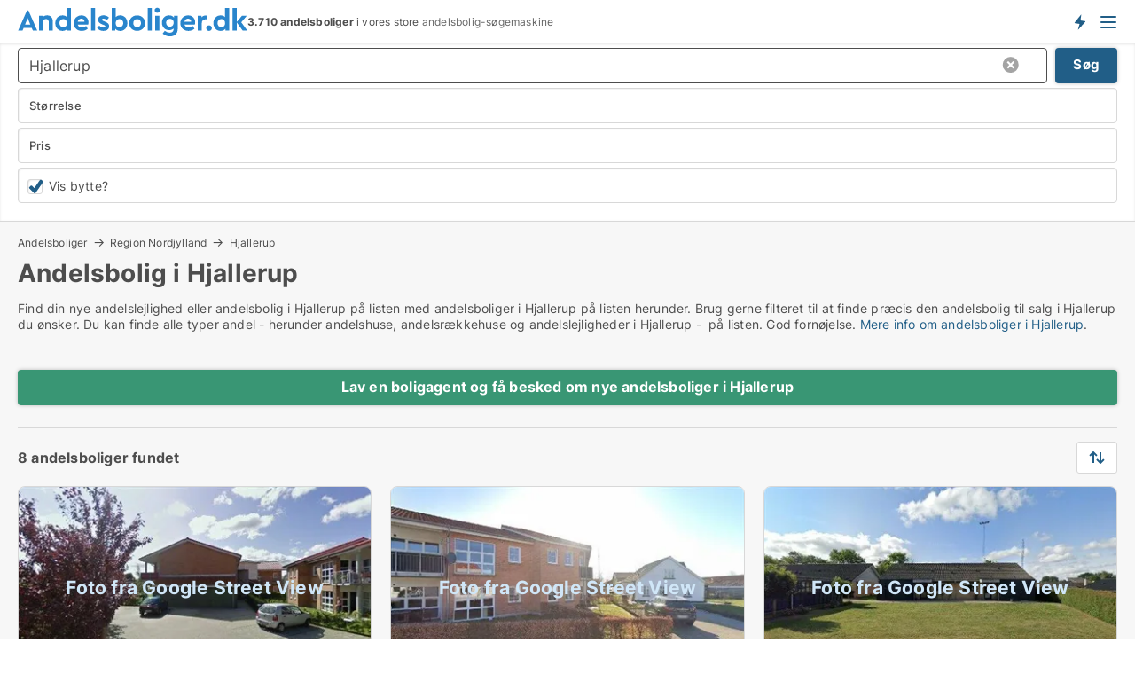

--- FILE ---
content_type: text/html; charset=utf-8
request_url: https://www.andelsboliger.dk/andelsbolig/hjallerup
body_size: 17835
content:
<!doctype html>
<html lang="da" prefix="og:http://ogp.me/ns#">
<head>
    
<meta charset="UTF-8" />

    <title>Andelsbolig i Hjallerup • 8 andelsboliger til salg</title>
        <meta name="description" content="Find andelsbolig til salg i Hjallerup hurtigt og nemt ✔ 8 andelsboliger i Hjallerup lige nu ✔ Andelslejlighed, andelsrækkehuse og andelshuse ✔ Alle størrelser og prisklasser ✔" />
        <meta property="fb:app_id" content="2020256964853819" />
        <meta property="og:type" content="website" />
        <meta property="og:image" content="https://www.andelsboliger.dk/media/3r4lqgvj/microsoftteams-image.png" />
        <meta property="og:image:secure_url" content="https://www.andelsboliger.dk/media/3r4lqgvj/microsoftteams-image.png" />
        <meta property="og:image:alt" content="https://www.andelsboliger.dk/media/3r4lqgvj/microsoftteams-image.png" />
        <meta property="og:image:width" content="640" />
        <meta property="og:image:height" content="480" />
        <meta property="og:url" content="https://www.andelsboliger.dk/andelsbolig/hjallerup" />
        <meta property="og:title" content="Andelsbolig i Hjallerup • 8 andelsboliger til salg" />
        <meta property="og:description" content="Find andelsbolig til salg i Hjallerup hurtigt og nemt ✔ 8 andelsboliger i Hjallerup lige nu ✔ Andelslejlighed, andelsrækkehuse og andelshuse ✔ Alle størrelser og prisklasser ✔" />


<link rel="canonical" href="https://www.andelsboliger.dk/andelsbolig/hjallerup" />

    <meta name="viewport" content="width=device-width, initial-scale=1, maximum-scale=1" />
    <link rel="shortcut icon" href="/images/favicons/favicon-a.svg" type="image/svg+xml" />

    <link rel="stylesheet" type="text/css" href="/css/Fonts.css?v=qdyVyXTPGujr1_Zx6mSCH3rhyJE" />


<link rel="stylesheet" href="/bundles/css/styles.css?v=qxVrgJs3hTB7lGMBTCwfoJ_dD3Y" />
<link rel="stylesheet" href="/bundles/css/ie.css?v=arvbbbJlr3nYUy4yERXZvdZs-2M" />

    <link rel="stylesheet" type="text/css" href="/css/Print.css?v=bYdEREpUZoZiSfaoFUgZUwvL20s" media="print" />
<script>
    window.dataLayer = window.dataLayer || [];
    function gtag() { dataLayer.push(arguments); }
    gtag('consent', 'default', {
        'ad_user_data': 'denied',
        'ad_personalization': 'denied',
        'ad_storage': 'denied',
        'analytics_storage': 'denied'
    });
    gtag('js', new Date());
    gtag('config', 'G-5FC1049E1K');
</script>


<script type="application/ld+json">
{
  "@context": "https://schema.org",
  "@type": "FAQPage",
  "mainEntity": [
    {
      "@type": "Question",
      "acceptedAnswer": {
        "@type": "Answer",
        "text": "En andelsbolig betyder, at du ejer en andel i en boligforening og ikke selve lejligheden. Det giver dig brugsret til boligen, men ikke ejendommen, som du ville med en ejerbolig."
      },
      "name": "Hvad er en andelsbolig, og hvordan adskiller den sig fra ejerboliger?"
    },
    {
      "@type": "Question",
      "acceptedAnswer": {
        "@type": "Answer",
        "text": "Kig godt på boligforeningens økonomi, gæld og vedligeholdelsesplaner. Find ud af, hvilke regler der gælder for overdragelse og boligforbedringer. Det fortæller dig, hvordan fremtiden ser ud, og om investeringen holder."
      },
      "name": "Hvad skal jeg være opmærksom på, når jeg køber en andelsbolig i Hjallerup?"
    },
    {
      "@type": "Question",
      "acceptedAnswer": {
        "@type": "Answer",
        "text": "Priserne varierer afhængigt af beliggenhed, størrelse og boligforeningens økonomi. Der er både muligheder for den lille pengepung og for dem, der søger noget mere."
      },
      "name": "Hvor meget koster en andelsbolig i Hjallerup?"
    },
    {
      "@type": "Question",
      "acceptedAnswer": {
        "@type": "Answer",
        "text": "Ja, mange boliger ligger tæt på parker og grønne områder, perfekte til dem, der ønsker ro og natur lige rundt om hjørnet."
      },
      "name": "Er det muligt at finde andelsboliger i Hjallerup med grønne områder tæt på?"
    }
  ]
}
</script>
</head>
<body class="new-popup-layout">
    
    

<header id="header">
    <section>
<a href="https://www.andelsboliger.dk/" class="logo">
                    <img alt="Andelsboliger til salg. Find din andelsbolig her" title="Andelsboliger til salg. Find din andelsbolig her" src="/media/1001/andelsboliger_logo_259x35.svg"  />
                    
                </a>            <div class="post-logo">
                    <ul class="info" id="presentation_info" data-separator="." data-animate="false">
                        <li><span class="show-desktop"><strong>3.710</strong> andelsboliger til salg og bytte lige nu på <a class="tos-info" href="javascript:void(0)" popup-content-id="7144" data-anchor="tos_mails" style="text-decoration:underline;"><strong>Danmarks store portal for andelsboliger</strong></a></span><span class="show-mobile"><b>3.710 andelsboliger</b> i vores store <a class="tos-info" href="javascript:void(0)" popup-content-id="7144" data-anchor="tos_mails" style="text-decoration:underline;">andelsbolig-søgemaskine</a></span></li>
                    </ul>


            </div>
            <div class="logo-btns">
                <a id="special_product_button" class="special-product-button" onclick="ShowPreAuthPopup('HeaderSpecialButton', 'Popup_FrequencyUserCreation', '', false, '', '');">Få besked om nye andelsboliger!</a>

                <div class="notification-buttons show-mobile">
                    
<a data-action="user-notifications" data-api="UserNotificationPopup" data-type="Default" class="notification-counter" style="display:none;"
   data-text="Nye boliger" data-empty-text="Boliger der passer til din agent">
    <label data-action="label"></label>
    <span class="counter" data-action="counter"></span>
</a>
                </div>


                    <a class="show-menu-button" onclick="ToggleMenu();"></a>
            </div>
        <div id="slide_nav" class="mobile-navi"></div>
    </section>
        <nav>
                <div  data-single-line="">
                    <aside>
<span><a class="show-desktop regular with-nested" href="https://www.andelsboliger.dk/about">Om Andelsboliger.dk</a><ul class="nested-links"><li><a class="regular" href="https://www.andelsboliger.dk/kontakt">Kontakt os</a></li><li><a class="regular" href="https://www.andelsboliger.dk/her-kommer-boligerne-fra">Her kommer boligerne fra</a></li><li><a class="regular" href="https://www.andelsboliger.dk/betalingsbruger-fordele-som-boligsoeger">Betalingsbruger fordele</a></li><li><a class="regular" href="https://www.andelsboliger.dk/find-fejl-og-faa-beloenning">Belønning for fejl</a></li><li><a class="regular" href="https://www.andelsboliger.dk/facebook-communities">Facebook communities</a></li></ul></span><a class="bold" onmouseover="this.prevFontColor=this.style.color;this.style.color='#f5870b'" onmouseout="this.style.color=this.prevFontColor" href="/andelsbolig">Find andelsbolig</a><a class="bold" onmouseover="this.prevFontColor=this.style.color;this.style.color='#f5870b'" onmouseout="this.style.color=this.prevFontColor" href="/salg-af-andelsboliger">Find køber til andelsbolig</a><span><a class="regular with-nested" onmouseover="this.prevFontColor=this.style.color;this.style.color='#f5870b'" onmouseout="this.style.color=this.prevFontColor" href="https://www.andelsboliger.dk/viden-om">Viden om</a><ul class="nested-links"><li><a class="regular" href="https://www.andelsboliger.dk/andelsboliger-spoergsmaal-svar">Spørgsmål og svar om andelsboliger</a></li><li><a class="regular" href="https://www.andelsboliger.dk/blogs">Blog</a></li><li><a class="regular" href="https://www.andelsboliger.dk/nyheder">Nyheder</a></li><li><a class="regular" href="https://www.andelsboliger.dk/andelsbolig-ordbog">Andelsbolig-ordbog</a></li></ul></span><span><a class="bold with-nested" onmouseover="this.prevFontColor=this.style.color;this.style.color='#f5870b'" onmouseout="this.style.color=this.prevFontColor" href="https://www.andelsboliger.dk/bolig-statistik">Data om andelsboligmarkedet</a><ul class="nested-links"><li><a class="regular" href="https://www.andelsboliger.dk/bolig-statistik/andelsboliger-udvikling">Udviklingen i udbudte andelsboliger</a></li><li><a class="regular" href="https://www.andelsboliger.dk/bolig-statistik/nye-andelsboliger-udvikling">Udviklingen i nye udbudte andelsboliger</a></li><li><a class="regular" href="https://www.andelsboliger.dk/bolig-statistik/solgte-andelsboliger-udvikling">Udviklingen i solgte andelsboliger</a></li></ul></span>                        
                    </aside>
                    <aside>
<a class="show-desktop regular" onmouseover="this.prevFontColor=this.style.color;this.style.color='#f5870b'" onmouseout="this.style.color=this.prevFontColor" href="https://www.andelsboliger.dk/create-user-profile">Opret</a><a class="show-mobile bold" onmouseover="this.prevFontColor=this.style.color;this.style.color='#f5870b'" onmouseout="this.style.color=this.prevFontColor" href="https://www.andelsboliger.dk/create-user-profile">Sign up</a><a class="button orange regular plus" href="/opret-boligannonce">Opret annonce</a>                                <a class="login show-desktop" href="javascript:ShowLoginPopup()">Log ind</a>
                    </aside>
                </div>
        </nav>
    
</header>


    <main id="layout" class="">
        <div id="container">
            <div id="mainContent">
                


                <div class="content page-content" id="page_data">
                    
                    





<div class="search-results">
    <div class="top-section" data-extra-top-content="1">
<div class="breadcrumb head" id="simple_bread_crumb"><a href="/andelsbolig" onclick="ClearSearch()" oncontextmenu="ClearSearch()">Andelsboliger</a><a href="/andelsbolig/region-nordjylland" class="Andelsboliger  i Region Nordjylland" onclick="ClearSearch()" oncontextmenu="ClearSearch()">Region Nordjylland</a><a href="/andelsbolig/hjallerup" class="Andelsboliger   i  Hjallerup" onclick="ClearSearch()" oncontextmenu="ClearSearch()">Hjallerup</a></div><script type="application/ld+json">
    {
      "@context": "https://schema.org",
      "@type": "BreadcrumbList",
      "itemListElement": [{
        "@type": "ListItem",
        "position": 1,
        "name": "Andelsboliger",
        "item": "https://www.andelsboliger.dk/andelsbolig"
      },{
        "@type": "ListItem",
        "position": 2,
        "name": "Region Nordjylland",
        "item": "https://www.andelsboliger.dk/andelsbolig/region-nordjylland"
      },{
        "@type": "ListItem",
        "position": 3,
        "name": "Hjallerup",
        "item": "https://www.andelsboliger.dk/andelsbolig/hjallerup"
      }]
    }
    </script>        <h1 id="searchResultsHeadline">
            Andelsbolig i Hjallerup
        </h1>
        <div class="seo-content">
            <p><p>Find din nye andelslejlighed eller andelsbolig i Hjallerup på listen med andelsboliger i Hjallerup på listen herunder. Brug gerne filteret til at finde præcis den andelsbolig til salg i Hjallerup du ønsker. Du kan finde alle typer andel - herunder andelshuse, andelsrækkehuse og andelslejligheder i Hjallerup -  på listen. God fornøjelse. <a href="#moreinfo" data-anchor="#moreinfo">Mere info om andelsboliger i Hjallerup</a>.</p></p>
        </div>



</div>




<div class="side-search-criteria" id="side_crit">
    <div class="wrap">
<form action="/Custom/LeftMenu/Process?selectedDemandType=9&selectedDemandTypeUrlKey=andelsbolig&cityName=hjallerup&zipCode=&isSearchResultPage=True&nodeId=1940&searchType=FindAds" data-ajax="true" method="POST" data-ajax-mode="after" data-ajax-update="#side_crit" data-ajax-failure="alert('An unexpected error occured. Please contact support@mail.andelsboliger.dk');" id="side_crit_form" datavalalert="1">
            <div class="filter ">


                

                    <div class="item  primary">
        <label class="h3" for="side_crit_exp_locationtitle">Hvor søger du?</label>
                        <div class="box huge" data-criteria="LeftMenu_ZipCodes">
                            

<div data-behavior="ZipContainer" id="LeftMenu_ZipCodes" class="zip-control"
     data-duplicate-big-cities="false"
     data-max-items=""
     data-country=""
     data-max-items-message="Du kan højst vælge  byer/områder. "
     data-no-cities-message="&amp;lt;span class=&amp;quot;show-desktop&amp;quot;&amp;gt;Vælg by/postnummer&amp;lt;/span&amp;gt;&amp;lt;span class=&amp;quot;show-mobile&amp;quot;&amp;gt;Område&amp;lt;/span&amp;gt;"
     data-several-cities-message="[amount] postnumre valgt"
     data-counting-label="true"
     data-allow-regions="true"
     data-country-changes-callback="false"
     data-hide-countries="true"
     data-search-countries="true"
     data-placeholder="Skriv by/område..."
     data-use-search-button="true"
     v-bind:class="{ 'has-values': selected.length > 0 }">
    <input type="text" style="display:none;" ref="value" name="LeftMenu_ZipCodes" value="9320" v-bind:value="valueString"
           data-val="false" data-val-required="" />
    <div class="zip-selector search-text-container">
                <a class="search-button" v-on:click="togglePopup()"></a>
            <input type="text" class="txt placeholder-green search-text-input" v-bind:value="filter" v-on:input="filter=$event.target.value" v-on:focus="onFocus()" v-on:blur="onBlur()" v-on:keydown.enter.prevent="onEnter"
                v-bind:placeholder="placeholder" autocomplete="off" />
            <a class="delete-all" v-show="isDeleteAllShown" v-on:click="removeAll()"></a>
                <a class="button search-text-button" v-on:click="search()">Søg</a>
        <div ref="popup" class="popup-container" v-show="visible" style="display:none;">
            <div ref="items" class="ZipCodeContainer custom-scroll">
                <template v-for="item in cities" v-bind:key="item.Id">
                    <span class="custom-cb"
                          v-bind:title="item.Name" 
                          v-bind:class="{ bold: item.IsRegion && item.ChildIds.length > 0}"
                          v-on:click="toggle(item)">
                        <input type="checkbox" v-bind:value="item.Id" v-bind:checked="isItemSelected(item)" v-if="!item.IsRegion || allowRegions" />
                        <span>{{item.Name}}</span>
                    </span>
                    <fieldset v-if="regionMode && item.IsRegion && item.ChildIds.length > 0 && item.ShowChildItems">
                        <a v-on:click="selectVisible" v-show="isSelectAllInPopupVisible" class="link non-link red">Vælg alle herunder</a>
                        <a v-on:click="removeVisible" v-show="isDeleteAllInPopupVisible" class="link non-link red">Slet valgte</a>
                    </fieldset>
                </template>
            </div>
            <div class="btns" v-show="cities.length > 0">
                <a class="button small full-width" v-on:click="onOk()">OK</a>
            </div>
            <div class="tip" v-show="showPopupTip">Scroll ned for at se flere byer</div>
        </div>
    </div>
</div>
                        </div>
                    </div>


                    <div class="item secondary">
        <label class="h3" for="side_crit_exp_litsize.text">Hvilken størrelse søges?</label>
                        <span class="popup-opener" data-behavior="PopupOpener"><span class="show-desktop">Hvilken størrelse søges?</span><span class="show-mobile">Størrelse</span></span>
                        <div class="box" data-criteria="LeftMenu_Area" data-preffix="Størrelse">
                            

<div data-behavior="SpanBox" class="span-box slider"
       data-sp-decimal=","
       data-sp-thousand="."
       data-perc-deviation="0"
       data-disable-autofill=""
       data-disable-formatting="false" name="LeftMenu_Area">
        <div class="holder" data-slider data-max="500" data-postfix="&lt;span&gt;m&lt;sup&gt;2&lt;/sup&gt;&lt;/span&gt;" data-step="1">
            <input ref="fieldTo" data-from type="text" name="LeftMenu_AreaFrom" v-bind:value="resultMin" />
            <input ref="fieldFrom" data-to type="text" name="LeftMenu_AreaTo" v-bind:value="resultMax" />

            <input type="range" min="0" max="500" step="1" v-model="value1" />
            <input type="range" min="0" max="500" step="1" v-model="value2" />
            <div class="line">
                <span v-bind:style="{ width: rangeWidth + '%', marginLeft: rangeOffset + '%' }"></span>
            </div>
            <div class="tips">
                <div>
                    <span ref="inputMin" contenteditable="true" v-html="inputMin" v-on:blur="onMinInput" v-on:focus="onMinFocus" v-on:keydown.enter="onKeypressEnter" :class="{ 'editable': true }"></span>
                    <span v-html="postfix"></span>
                </div>
                <div>
                    <span ref="inputMax" contenteditable="true" v-html="inputMax" v-on:blur="onMaxInput" v-on:focus="onMaxFocus" v-on:keydown.enter="onKeypressEnter" :class="{ 'editable': true }"></span>
                    <span v-html="postfix"></span>
                </div>
            </div>
        </div>
</div>
                        </div>
                    </div>

                        <div class="item secondary">
                            <span class="popup-opener" data-behavior="PopupOpener"><span class="show-desktop">Vælg pris</span><span class="show-mobile">Pris</span></span>
                            <div>
            <div class="box" id="crit_buy_price" data-criteria="LeftMenu_SalePrice" data-demands="2,9"
                 data-preffix="Pris">
                <strong>Salgspris</strong>
                <div>
                    

<div data-behavior="SpanBox" class="span-box slider"
       data-sp-decimal=","
       data-sp-thousand="."
       data-perc-deviation="0"
       data-disable-autofill=""
       data-disable-formatting="false" name="LeftMenu_SalePrice">
        <div class="holder" data-slider data-max="10000000" data-postfix="&lt;span&gt;DKK&lt;/span&gt;" data-step="100000">
            <input ref="fieldTo" data-from type="text" name="LeftMenu_SalePriceFrom" v-bind:value="resultMin" />
            <input ref="fieldFrom" data-to type="text" name="LeftMenu_SalePriceTo" v-bind:value="resultMax" />

            <input type="range" min="0" max="10000000" step="100000" v-model="value1" />
            <input type="range" min="0" max="10000000" step="100000" v-model="value2" />
            <div class="line">
                <span v-bind:style="{ width: rangeWidth + '%', marginLeft: rangeOffset + '%' }"></span>
            </div>
            <div class="tips">
                <div>
                    <span ref="inputMin" contenteditable="true" v-html="inputMin" v-on:blur="onMinInput" v-on:focus="onMinFocus" v-on:keydown.enter="onKeypressEnter" :class="{ 'editable': true }"></span>
                    <span v-html="postfix"></span>
                </div>
                <div>
                    <span ref="inputMax" contenteditable="true" v-html="inputMax" v-on:blur="onMaxInput" v-on:focus="onMaxFocus" v-on:keydown.enter="onKeypressEnter" :class="{ 'editable': true }"></span>
                    <span v-html="postfix"></span>
                </div>
            </div>
        </div>
</div>
                </div>
            </div>
                            </div>
                        </div>
                        <div class="item secondary">
                            <div class="inline-item">
                                    <div class="box" id="crit_swap" data-criteria="LeftMenu_IncludeSwap" data-demands="1,9">
                                        <div class="chBox chList no-padding">
                                            <input type="checkbox" name="LeftMenu_IncludeSwap" id="crit_sw" value="true" checked="checked" class="custom" data-default-checked /><label for="crit_sw"><span class="show-desktop">Vis bytteboliger</span><span class="show-mobile">Vis bytte?</span></label>
                                        </div>
                                    </div>

                            </div>
                        </div>





            </div>
            <input id="btnCriteriaUpdated" type="submit" style="display:none;" name="CriteriaUpdated" />
            <input id="btnMoreLocations" type="submit" style="display:none;" name="MoreLocations" />
                <div class="static-filter-buttons show-criteria">
                    <a class="button medium" href="javascript:LeftMenu_ShowSecondaryCriteria()"><span class="text-show">Filtrér søgning</span><span class="text-hide">Søg</span></a>


    <div class="sorting-box" data-sorting-control style="visibility:hidden;" v-bind:style="{ visibility: initialized ? 'visible' : 'hidden' }" data-init-value="default_asc">
        <label v-show="isDefault" style="display: none;">Sorter søgeresultat</label>
        <span v-show="!isDefault" style="display: none;">Sortér efter</span>
        <label v-show="!isDefault" style="display: none;">{{label}}</label>
        <select ref="select" data-field="srt_field" data-dir="srt_dir" v-model="selected">
                <option value="default_asc">Standard</option>
                <option value="size_asc">Størrelse (mindste først)</option>
                <option value="size_desc">Størrelse (største først)</option>
                <option value="price_asc">Pris (laveste først)</option>
                <option value="price_desc">Pris (højeste først)</option>
        </select>
    </div>
                </div>
</form>

    </div>
</div>

    <div class="wrap">
        


<style type="text/css">
    .image-watermark.--missing > span {
    font-weight: bold !important;
color:rgba(208, 230, 247,1) !important;
}
@media only screen and (max-width: 999px) {
    .image-watermark.--missing > span {
        font-weight: bold !important;
color:rgba(208, 230, 247,1) !important;
    }
}
    .image-watermark.--street > span {
    font-weight: bold !important;
color:rgba(208, 230, 247,1) !important;
}
@media only screen and (max-width: 999px) {
    .image-watermark.--street > span {
        font-weight: bold !important;
color:rgba(208, 230, 247,1) !important;
    }
}
</style>


    <script>
        var AdsList_CustomRoutes = {
        listMode: 'Search',
        tableHeader: '',
        isMapRendered: false,
        isMapShown: false,
        pageIndex: null
        }
    </script>
        <div id="ads_list" class="ads-list-wrapper regular-list grid">




                    <div class="search-results-controls " id="adsListSearchResultControl">
<div class="show-mobile button-space"><a class="button big full-width green " href="javascript:ShowPreAuthPopup(`HeaderSpecialButton`,``,``,false,``,``);">Lav en boligagent og få besked om nye andelsboliger i Hjallerup</a></div>
<span class="total-label">8 andelsboliger fundet</span>                    <div class="right-container">
                        <div class="show-desktop"><a class="button medium green " href="javascript:ShowPreAuthPopup(`HeaderSpecialButton`,``,``,false,``,``);">Lav en boligagent og få besked om nye andelsboliger i Hjallerup</a></div>

    <div class="sorting-box" data-sorting-control style="visibility:hidden;" v-bind:style="{ visibility: initialized ? 'visible' : 'hidden' }" data-init-value="default_asc">
        <label v-show="isDefault" style="display: none;">Sorter søgeresultat</label>
        <span v-show="!isDefault" style="display: none;">Sortér efter</span>
        <label v-show="!isDefault" style="display: none;">{{label}}</label>
        <select ref="select" data-field="srt_field" data-dir="srt_dir" v-model="selected">
                <option value="default_asc">Standard</option>
                <option value="size_asc">Størrelse (mindste først)</option>
                <option value="size_desc">Størrelse (største først)</option>
                <option value="price_asc">Pris (laveste først)</option>
                <option value="price_desc">Pris (højeste først)</option>
        </select>
    </div>
                    </div>
                </div>

            
            
            <div id="scroll_target"></div>
                <ul class="table-ads col-3">

                        <li class="">
                            <div  onclick="Redirect('/andelsboliger/hjallerup/777137', false)">
                                    <h4 class="line-clamp line-2">
                                        <a href="/andelsboliger/hjallerup/777137" target="_self" title="90 m2 andelsbolig til salg i 9320 Hjallerup">90 m2 andelsbolig til salg i 9320 Hjallerup</a>
                                    </h4>

                                    <div class="image">
                                            <a onclick="Redirect(&#x27;/andelsboliger/hjallerup/777137&#x27;, false)" data-no-propagation>
        <div class="main-img">
            <img src="/LPStreetView/Cache/777137_411.webp?t=638998668523926398" alt="Andelsboliger til salg i Hjallerup - Foto fra Google Street View" title="Andelsboliger til salg i Hjallerup - Foto fra Google Street View" loading="lazy" />
<div class="image-watermark --street"><span data-nosnippet="true">Foto fra Google Street View</span></div>            
        </div>
                                            </a>

                                    </div>




<div class="wrap">




                                    <div class="text-data" >
                                            <a href="/andelsboliger/hjallerup/777137" data-no-propagation target="_self" title="Andelsbolig til salg i 9320 Hjallerup">Andelsbolig til salg i 9320 Hjallerup</a>
                                    </div>

                                        <div class="bottom"> 
                                            <div class="list-facts">
                                                <ul>
                                                        <li>
                                                            <label>Pris: </label>
        <span>395.000 kr.</span>
                                                        </li>
                                                </ul>
                                            </div>
                                        </div>
                                            <div class="footer" data-footer="777137">
                                                <a class="button medium full-width show-desktop" data-buy-ad-button="777137" onclick="ProcessAdRequest(777137)" data-no-propagation>Få mere info</a>
                                            </div>

</div>                            </div>
                        </li>                    
                        <li class="">
                            <div  onclick="Redirect('/andelsboliger/hjallerup/777164', false)">
                                    <h4 class="line-clamp line-2">
                                        <a href="/andelsboliger/hjallerup/777164" target="_self" title="84 m2 andelsbolig til salg i 9320 Hjallerup">84 m2 andelsbolig til salg i 9320 Hjallerup</a>
                                    </h4>

                                    <div class="image">
                                            <a onclick="Redirect(&#x27;/andelsboliger/hjallerup/777164&#x27;, false)" data-no-propagation>
        <div class="main-img">
            <img src="/LPStreetView/Cache/777164_411.webp?t=638998665348840428" alt="Andelsboliger til salg i Hjallerup - Foto fra Google Street View" title="Andelsboliger til salg i Hjallerup - Foto fra Google Street View" loading="lazy" />
<div class="image-watermark --street"><span data-nosnippet="true">Foto fra Google Street View</span></div>            
        </div>
                                            </a>

                                    </div>




<div class="wrap">




                                    <div class="text-data" >
                                            <a href="/andelsboliger/hjallerup/777164" data-no-propagation target="_self" title="Andelsbolig til salg i 9320 Hjallerup">Andelsbolig til salg i 9320 Hjallerup</a>
                                    </div>

                                        <div class="bottom"> 
                                            <div class="list-facts">
                                                <ul>
                                                        <li>
                                                            <label>Pris: </label>
        <span>295.000 kr.</span>
                                                        </li>
                                                </ul>
                                            </div>
                                        </div>
                                            <div class="footer" data-footer="777164">
                                                <a class="button medium full-width show-desktop" data-buy-ad-button="777164" onclick="ProcessAdRequest(777164)" data-no-propagation>Få mere info</a>
                                            </div>

</div>                            </div>
                        </li>                    
                        <li class="">
                            <div  onclick="Redirect('/andelsboliger/hjallerup/778711', false)">
                                    <h4 class="line-clamp line-2">
                                        <a href="/andelsboliger/hjallerup/778711" target="_self" title="94 m2 andelsbolig til salg i 9320 Hjallerup">94 m2 andelsbolig til salg i 9320 Hjallerup</a>
                                    </h4>

                                    <div class="image">
                                            <a onclick="Redirect(&#x27;/andelsboliger/hjallerup/778711&#x27;, false)" data-no-propagation>
        <div class="main-img">
            <img src="/LPStreetView/Cache/778711_411.webp?t=639014906351863511" alt="Andelsboliger til salg i Hjallerup - Foto fra Google Street View" title="Andelsboliger til salg i Hjallerup - Foto fra Google Street View" loading="lazy" />
<div class="image-watermark --street"><span data-nosnippet="true">Foto fra Google Street View</span></div>            
        </div>
                                            </a>

                                    </div>




<div class="wrap">




                                    <div class="text-data" >
                                            <a href="/andelsboliger/hjallerup/778711" data-no-propagation target="_self" title="Andelsbolig til salg i 9320 Hjallerup">Andelsbolig til salg i 9320 Hjallerup</a>
                                    </div>

                                        <div class="bottom"> 
                                            <div class="list-facts">
                                                <ul>
                                                        <li>
                                                            <label>Pris: </label>
        <span>320.549 kr.</span>
                                                        </li>
                                                </ul>
                                            </div>
                                        </div>
                                            <div class="footer" data-footer="778711">
                                                <a class="button medium full-width show-desktop" data-buy-ad-button="778711" onclick="ProcessAdRequest(778711)" data-no-propagation>Få mere info</a>
                                            </div>

</div>                            </div>
                        </li>                    
                        <li class="">
                            <div  onclick="Redirect('/andelsboliger/hjallerup/778719', false)">
                                    <h4 class="line-clamp line-2">
                                        <a href="/andelsboliger/hjallerup/778719" target="_self" title="94 m2 andelsbolig til salg i 9320 Hjallerup">94 m2 andelsbolig til salg i 9320 Hjallerup</a>
                                    </h4>

                                    <div class="image">
                                            <a onclick="Redirect(&#x27;/andelsboliger/hjallerup/778719&#x27;, false)" data-no-propagation>
        <div class="main-img">
            <img src="/LPStreetView/Cache/778719_411.webp?t=639014906648865186" alt="Andelsboliger til salg i Hjallerup - Foto fra Google Street View" title="Andelsboliger til salg i Hjallerup - Foto fra Google Street View" loading="lazy" />
<div class="image-watermark --street"><span data-nosnippet="true">Foto fra Google Street View</span></div>            
        </div>
                                            </a>

                                    </div>




<div class="wrap">




                                    <div class="text-data" >
                                            <a href="/andelsboliger/hjallerup/778719" data-no-propagation target="_self" title="Andelsbolig til salg i 9320 Hjallerup">Andelsbolig til salg i 9320 Hjallerup</a>
                                    </div>

                                        <div class="bottom"> 
                                            <div class="list-facts">
                                                <ul>
                                                        <li>
                                                            <label>Pris: </label>
        <span>320.549 kr.</span>
                                                        </li>
                                                </ul>
                                            </div>
                                        </div>
                                            <div class="footer" data-footer="778719">
                                                <a class="button medium full-width show-desktop" data-buy-ad-button="778719" onclick="ProcessAdRequest(778719)" data-no-propagation>Få mere info</a>
                                            </div>

</div>                            </div>
                        </li>                    
                        <li class="">
                            <div  onclick="Redirect('/andelsboliger/hjallerup/774623', false)">
                                    <h4 class="line-clamp line-2">
                                        <a href="/andelsboliger/hjallerup/774623" target="_self" title="90 m2 andelsbolig til salg i 9320 Hjallerup">90 m2 andelsbolig til salg i 9320 Hjallerup</a>
                                    </h4>

                                    <div class="image">
                                            <a onclick="Redirect(&#x27;/andelsboliger/hjallerup/774623&#x27;, false)" data-no-propagation>
        <div class="main-img">
            <img src="/LPStreetView/Cache/774623_411.webp?t=638965629114982491" alt="Andelsboliger til salg i Hjallerup - Foto fra Google Street View" title="Andelsboliger til salg i Hjallerup - Foto fra Google Street View" loading="lazy" />
<div class="image-watermark --street"><span data-nosnippet="true">Foto fra Google Street View</span></div>            
        </div>
                                            </a>

                                    </div>




<div class="wrap">




                                    <div class="text-data" >
                                            <a href="/andelsboliger/hjallerup/774623" data-no-propagation target="_self" title="Andelsbolig til salg i 9320 Hjallerup">Andelsbolig til salg i 9320 Hjallerup</a>
                                    </div>

                                        <div class="bottom"> 
                                            <div class="list-facts">
                                                <ul>
                                                        <li>
                                                            <label>Pris: </label>
        <span>395.000 kr.</span>
                                                        </li>
                                                </ul>
                                            </div>
                                        </div>
                                            <div class="footer" data-footer="774623">
                                                <a class="button medium full-width show-desktop" data-buy-ad-button="774623" onclick="ProcessAdRequest(774623)" data-no-propagation>Få mere info</a>
                                            </div>

</div>                            </div>
                        </li>                    
                        <li class="">
                            <div  onclick="Redirect('/andelsboliger/hjallerup/774737', false)">
                                    <h4 class="line-clamp line-2">
                                        <a href="/andelsboliger/hjallerup/774737" target="_self" title="84 m2 andelsbolig til salg i 9320 Hjallerup">84 m2 andelsbolig til salg i 9320 Hjallerup</a>
                                    </h4>

                                    <div class="image">
                                            <a onclick="Redirect(&#x27;/andelsboliger/hjallerup/774737&#x27;, false)" data-no-propagation>
        <div class="main-img">
            <img src="/LPStreetView/Cache/774737_411.webp?t=638968347229101920" alt="Andelsboliger til salg i Hjallerup - Foto fra Google Street View" title="Andelsboliger til salg i Hjallerup - Foto fra Google Street View" loading="lazy" />
<div class="image-watermark --street"><span data-nosnippet="true">Foto fra Google Street View</span></div>            
        </div>
                                            </a>

                                    </div>




<div class="wrap">




                                    <div class="text-data" >
                                            <a href="/andelsboliger/hjallerup/774737" data-no-propagation target="_self" title="Andelsbolig til salg i 9320 Hjallerup">Andelsbolig til salg i 9320 Hjallerup</a>
                                    </div>

                                        <div class="bottom"> 
                                            <div class="list-facts">
                                                <ul>
                                                        <li>
                                                            <label>Pris: </label>
        <span>345.000 kr.</span>
                                                        </li>
                                                </ul>
                                            </div>
                                        </div>
                                            <div class="footer" data-footer="774737">
                                                <a class="button medium full-width show-desktop" data-buy-ad-button="774737" onclick="ProcessAdRequest(774737)" data-no-propagation>Få mere info</a>
                                            </div>

</div>                            </div>
                        </li>                    
                        <li class="">
                            <div  onclick="Redirect('/andelsboliger/hjallerup/774375', false)">
                                    <h4 class="line-clamp line-2">
                                        <a href="/andelsboliger/hjallerup/774375" target="_self" title="90 m2 andelsbolig til salg i 9320 Hjallerup">90 m2 andelsbolig til salg i 9320 Hjallerup</a>
                                    </h4>

                                    <div class="image">
                                            <a onclick="Redirect(&#x27;/andelsboliger/hjallerup/774375&#x27;, false)" data-no-propagation>
        <div class="main-img">
            <img src="/LPStreetView/Cache/774375_411.webp?t=638948378651342174" alt="Andelsboliger til salg i Hjallerup - Foto fra Google Street View" title="Andelsboliger til salg i Hjallerup - Foto fra Google Street View" loading="lazy" />
<div class="image-watermark --street"><span data-nosnippet="true">Foto fra Google Street View</span></div>            
        </div>
                                            </a>

                                    </div>




<div class="wrap">




                                    <div class="text-data" >
                                            <a href="/andelsboliger/hjallerup/774375" data-no-propagation target="_self" title="Andelsbolig til salg i 9320 Hjallerup">Andelsbolig til salg i 9320 Hjallerup</a>
                                    </div>

                                        <div class="bottom"> 
                                            <div class="list-facts">
                                                <ul>
                                                        <li>
                                                            <label>Pris: </label>
        <span>395.000 kr.</span>
                                                        </li>
                                                        <li>
                                                            <label>Antal værelser:</label>
        <span>3 </span>
                                                        </li>
                                                </ul>
                                            </div>
                                        </div>
                                            <div class="footer" data-footer="774375">
                                                <a class="button medium full-width show-desktop" data-buy-ad-button="774375" onclick="ProcessAdRequest(774375)" data-no-propagation>Få mere info</a>
                                            </div>

</div>                            </div>
                        </li>                    
                        <li class="">
                            <div  onclick="Redirect('/andelsboliger/hjallerup/774238', false)">
                                    <h4 class="line-clamp line-2">
                                        <a href="/andelsboliger/hjallerup/774238" target="_self" title="84 m2 andelsbolig til salg i 9320 Hjallerup">84 m2 andelsbolig til salg i 9320 Hjallerup</a>
                                    </h4>

                                    <div class="image">
                                            <a onclick="Redirect(&#x27;/andelsboliger/hjallerup/774238&#x27;, false)" data-no-propagation>
        <div class="main-img">
            <img src="/LPStreetView/Cache/774238_411.webp?t=638937146653599951" alt="Andelsboliger til salg i Hjallerup - Foto fra Google Street View" title="Andelsboliger til salg i Hjallerup - Foto fra Google Street View" loading="lazy" />
<div class="image-watermark --street"><span data-nosnippet="true">Foto fra Google Street View</span></div>            
        </div>
                                            </a>

                                    </div>




<div class="wrap">




                                    <div class="text-data" >
                                            <a href="/andelsboliger/hjallerup/774238" data-no-propagation target="_self" title="Andelsbolig til salg i 9320 Hjallerup">Andelsbolig til salg i 9320 Hjallerup</a>
                                    </div>

                                        <div class="bottom"> 
                                            <div class="list-facts">
                                                <ul>
                                                        <li>
                                                            <label>Pris: </label>
        <span>345.000 kr.</span>
                                                        </li>
                                                        <li>
                                                            <label>Antal værelser:</label>
        <span>3 </span>
                                                        </li>
                                                </ul>
                                            </div>
                                        </div>
                                            <div class="footer" data-footer="774238">
                                                <a class="button medium full-width show-desktop" data-buy-ad-button="774238" onclick="ProcessAdRequest(774238)" data-no-propagation>Få mere info</a>
                                            </div>

</div>                            </div>
                        </li>                    
                            <li class="empty"></li>
                </ul>
            <div class="paging-space">
            </div>


            
            
            
        </div>


    </div>
</div>


                            <div id="faqItem" data-page-faq-content="1" class="bottom-faq collapsible-blocks  with-title">
                                
<h2>Ofte stillede spørgsmål om køb af andelsbolig i Hjallerup</h2>    <label>
        <input type="checkbox" name="faq" value="0" data-behavior="Radio" />
        <h4>Hvad er en andelsbolig, og hvordan adskiller den sig fra ejerboliger?</h4>
        <div>En andelsbolig betyder, at du ejer en andel i en boligforening og ikke selve lejligheden. Det giver dig brugsret til boligen, men ikke ejendommen, som du ville med en ejerbolig.</div>
    </label>
    <label>
        <input type="checkbox" name="faq" value="1" data-behavior="Radio" />
        <h4>Hvad skal jeg være opmærksom på, når jeg køber en andelsbolig i Hjallerup?</h4>
        <div>Kig godt på boligforeningens økonomi, gæld og vedligeholdelsesplaner. Find ud af, hvilke regler der gælder for overdragelse og boligforbedringer. Det fortæller dig, hvordan fremtiden ser ud, og om investeringen holder.</div>
    </label>
    <label>
        <input type="checkbox" name="faq" value="2" data-behavior="Radio" />
        <h4>Hvor meget koster en andelsbolig i Hjallerup?</h4>
        <div>Priserne varierer afhængigt af beliggenhed, størrelse og boligforeningens økonomi. Der er både muligheder for den lille pengepung og for dem, der søger noget mere.</div>
    </label>
    <label>
        <input type="checkbox" name="faq" value="3" data-behavior="Radio" />
        <h4>Er det muligt at finde andelsboliger i Hjallerup med grønne områder tæt på?</h4>
        <div>Ja, mange boliger ligger tæt på parker og grønne områder, perfekte til dem, der ønsker ro og natur lige rundt om hjørnet.</div>
    </label>

                            </div>

<section data-ads-statistics class="data-ads-statistics">
<h2 class="title">Statistik over udviklingen i ledige andelsboliger til salg i Hjallerup over den sidste måned</h2><p class="description">Herunder ser du udviklingen i udbuddet af andelsboliger til salg i Hjallerup over den sidste måned. I den første kolonne ser du datoen. I den anden kolonne ser du det samlede antal andelsboliger til salg i Hjallerup på datoen. I den tredje kolonne ser du antallet af nye andelsboliger i Hjallerup der er udbudt til salg på datoen. I den fjerde kolonne ser du antallet af andelsboliger  i Hjallerup der er solgt på datoen.   Se også samlet <a href="https://www.andelsboliger.dk/bolig-statistik/andelsboliger-udvikling/hjallerup" >statistik over alle udbudte andelsboliger til salg i Hjallerup over tid</a>, samlet <a href="https://www.andelsboliger.dk/bolig-statistik/nye-andelsboliger-udvikling/hjallerup" >statistik over nye andelsboliger til salg i Hjallerup over tid</a>, samlet <a href="https://www.andelsboliger.dk/bolig-statistik/solgte-andelsboliger-udvikling/hjallerup">statistik over solgte andelsboliger i Hjallerup over tid</a>.<br><br></p>        <div id="data_holder" class="holder">
            <table class="statistics-data-table">
                <tr>
                    <th>Dato</th>
                    <th>Alle andelsboliger til salg</th>
                        <th>Nye andelsboliger til salg</th>
                        <th>Solgte andelsboliger</th>
                </tr>


                    <tr >
                        <td>27. december 2025</td>
                        <td>6</td>
                            <td>0</td>
                            <td>2</td>
                    </tr>
                    <tr >
                        <td>26. december 2025</td>
                        <td>8</td>
                            <td>0</td>
                            <td>0</td>
                    </tr>
                    <tr >
                        <td>25. december 2025</td>
                        <td>8</td>
                            <td>0</td>
                            <td>0</td>
                    </tr>
                    <tr class="blured">
                        <td>24. december 2025</td>
                        <td>8</td>
                            <td>0</td>
                            <td>0</td>
                    </tr>
                    <tr  class="expand sr-only">
                        <td>23. december 2025</td>
                        <td>8</td>
                            <td>0</td>
                            <td>0</td>
                    </tr>
                    <tr  class="expand sr-only">
                        <td>22. december 2025</td>
                        <td>8</td>
                            <td>0</td>
                            <td>0</td>
                    </tr>
                    <tr  class="expand sr-only">
                        <td>21. december 2025</td>
                        <td>8</td>
                            <td>0</td>
                            <td>0</td>
                    </tr>
                    <tr  class="expand sr-only">
                        <td>20. december 2025</td>
                        <td>8</td>
                            <td>0</td>
                            <td>0</td>
                    </tr>
                    <tr  class="expand sr-only">
                        <td>19. december 2025</td>
                        <td>8</td>
                            <td>0</td>
                            <td>0</td>
                    </tr>
                    <tr  class="expand sr-only">
                        <td>18. december 2025</td>
                        <td>8</td>
                            <td>0</td>
                            <td>0</td>
                    </tr>
                    <tr  class="expand sr-only">
                        <td>17. december 2025</td>
                        <td>8</td>
                            <td>2</td>
                            <td>2</td>
                    </tr>
                    <tr  class="expand sr-only">
                        <td>16. december 2025</td>
                        <td>8</td>
                            <td>2</td>
                            <td>0</td>
                    </tr>
                    <tr  class="expand sr-only">
                        <td>15. december 2025</td>
                        <td>6</td>
                            <td>0</td>
                            <td>0</td>
                    </tr>
                    <tr  class="expand sr-only">
                        <td>14. december 2025</td>
                        <td>6</td>
                            <td>0</td>
                            <td>0</td>
                    </tr>
                    <tr  class="expand sr-only">
                        <td>13. december 2025</td>
                        <td>6</td>
                            <td>0</td>
                            <td>0</td>
                    </tr>
                    <tr  class="expand sr-only">
                        <td>12. december 2025</td>
                        <td>6</td>
                            <td>0</td>
                            <td>0</td>
                    </tr>
                    <tr  class="expand sr-only">
                        <td>11. december 2025</td>
                        <td>6</td>
                            <td>0</td>
                            <td>0</td>
                    </tr>
                    <tr  class="expand sr-only">
                        <td>10. december 2025</td>
                        <td>6</td>
                            <td>0</td>
                            <td>0</td>
                    </tr>
                    <tr  class="expand sr-only">
                        <td>9. december 2025</td>
                        <td>6</td>
                            <td>0</td>
                            <td>0</td>
                    </tr>
                    <tr  class="expand sr-only">
                        <td>8. december 2025</td>
                        <td>6</td>
                            <td>0</td>
                            <td>0</td>
                    </tr>
                    <tr  class="expand sr-only">
                        <td>7. december 2025</td>
                        <td>6</td>
                            <td>0</td>
                            <td>0</td>
                    </tr>
                    <tr  class="expand sr-only">
                        <td>6. december 2025</td>
                        <td>6</td>
                            <td>0</td>
                            <td>0</td>
                    </tr>
                    <tr  class="expand sr-only">
                        <td>5. december 2025</td>
                        <td>6</td>
                            <td>0</td>
                            <td>0</td>
                    </tr>
                    <tr  class="expand sr-only">
                        <td>4. december 2025</td>
                        <td>6</td>
                            <td>0</td>
                            <td>0</td>
                    </tr>
                    <tr  class="expand sr-only">
                        <td>3. december 2025</td>
                        <td>6</td>
                            <td>0</td>
                            <td>0</td>
                    </tr>
                    <tr  class="expand sr-only">
                        <td>2. december 2025</td>
                        <td>6</td>
                            <td>0</td>
                            <td>0</td>
                    </tr>
                    <tr  class="expand sr-only">
                        <td>1. december 2025</td>
                        <td>6</td>
                            <td>0</td>
                            <td>0</td>
                    </tr>
                    <tr  class="expand sr-only">
                        <td>30. november 2025</td>
                        <td>6</td>
                            <td>0</td>
                            <td>0</td>
                    </tr>
                    <tr  class="expand sr-only">
                        <td>29. november 2025</td>
                        <td>6</td>
                            <td>0</td>
                            <td>0</td>
                    </tr>
                    <tr  class="expand sr-only">
                        <td>28. november 2025</td>
                        <td>6</td>
                            <td>2</td>
                            <td>0</td>
                    </tr>
                    <tr  class="expand sr-only">
                        <td>27. november 2025</td>
                        <td>4</td>
                            <td>0</td>
                            <td>0</td>
                    </tr>
            </table>
        </div>
            <div class="expand-rows">
                <a id="expandRows" href="" class="button big">Fold ud</a>
            </div>
</section>




<section data-ads-detailed-statistics class="data-ads-statistics">
    <h2 class="title">Statistik over udbuddet af andelsboliger til salg i Hjallerup </h2>
    <p class="description">I nedenstående tabel ser du en række data om udbuddet af andelsboliger til salg i Hjallerup.Se også samlet <a href="https://www.andelsboliger.dk/bolig-statistik/andelsboliger-udvikling/hjallerup">statistik over alle udbudte andelsboliger til salg i Hjallerup over tid</a>, samlet <a href="https://www.andelsboliger.dk/bolig-statistik/nye-andelsboliger-udvikling/hjallerup">statistik over nye andelsboliger til salg i Hjallerup over tid</a>, samlet <a href="https://www.andelsboliger.dk/bolig-statistik/solgte-andelsboliger-udvikling/hjallerup">statistik over solgte andelsboliger i Hjallerup over tid</a>.<br><br></p>

    <div class="overflow-scroll custom-scroll holder" data-behavior="DragScroll">
        <table class="statistics-data-table">
            <tr>
                <th></th>
                    <th>Andelsboliger</th>
            </tr>

        <tr>
            <td>Antal ledige andelsboliger</td>
                <td>6</td>
        </tr>
        <tr>
            <td>Antal nye andelsboliger siden i går</td>
                <td>0</td>
        </tr>
        <tr>
            <td>Antal solgte andelsboliger siden i går</td>
                <td>2</td>
        </tr>
        <tr>
            <td>Ledige m2 i alt</td>
                <td>536</td>
        </tr>
        </table>
    </div>
</section>


                        <div data-extra-custom-page-content="1">
                            
                        </div>
<div class="bottom-seo" id="moreinfo">
        <div class="anchor-tabs overflow-scroll hidden-scroll" data-behavior="DragScroll">
            <ul data-behavior="AnchorTabs">
                    <li data-target="find_andelsbolig_til_salg_i_hjallerup">
                        <a href="#find_andelsbolig_til_salg_i_hjallerup">
                            Find andelsbolig til salg i Hjallerup
                        </a>                        
                    </li>
                    <li data-target="find_din_droemme_andelsbolig_i_hjallerup">
                        <a href="#find_din_droemme_andelsbolig_i_hjallerup">
                            Find din drømme andelsbolig i Hjallerup
                        </a>                        
                    </li>
                    <li data-target="andelsboliger_med_gode_faciliteter">
                        <a href="#andelsboliger_med_gode_faciliteter">
                            Andelsboliger med gode faciliteter
                        </a>                        
                    </li>
                    <li data-target="andelsbolig_til_salg_i_hjallerup_efter_beliggenhed">
                        <a href="#andelsbolig_til_salg_i_hjallerup_efter_beliggenhed">
                            Andelsbolig til salg i Hjallerup efter beliggenhed
                        </a>                        
                    </li>
                    <li data-target="disse_blogs_kan_hjaelpe_dig">
                        <a href="#disse_blogs_kan_hjaelpe_dig">
                            Disse blogs kan hjælpe dig 
                        </a>                        
                    </li>
            </ul>
        </div>
    <div class="text-content">
        
        <div class="bottom"><h2 id="find_andelsbolig_til_salg_i_hjallerup" data-anchor><strong>Find andelsbolig til salg i Hjallerup</strong></h2><div><p>At finde en andelsbolig til salg i Hjallerup kan føles som en rejse – lang og snørklet. Men hvert skridt bringer dig tættere. Du søger noget rigtigt, noget, der sidder lige i hjertet. Og hver bolig har sit særpræg. Der er ingen grund til hastværk; det gælder om at finde det rigtige sted.</p><p>Hjallerup har noget for alle. Mange andelsboliger har altaner og små grønne pletter, steder hvor byens rytme næsten falder til ro. Hver annonce fortæller det væsentlige – pris, billeder og en smagsprøve på livet i den bolig. Så er det bare at følge vejen.</p></div><h2 id="find_din_droemme_andelsbolig_i_hjallerup" data-anchor><strong>Find din drømme andelsbolig i Hjallerup</strong></h2><div><p>Hvad er det, der gør en andelsbolig værd at finde? Måske en lille lejlighed tæt på byen. Måske en større, med nok plads til, at livet kan folde sig ud. Når du søger og venter længe nok, dukker der noget op, som dækker dine behov – om det så er en opvaskemaskine, en altan, eller møbler, så du bare kan flytte ind.</p><p>Man kan finde andelsboliger i Hjallerup, der passer til både studerende og unge, der lige er begyndt. Boligerne ligger tæt på byens liv – steder, hvor lyset aldrig slukker helt. For familier findes der større boliger med parker tæt på og græs nok til leg. Og hvis du har brug for fleksibilitet, er der kortsigtede muligheder, møblerede boliger, som du kan hoppe direkte ind i.</p></div><h2 id="andelsboliger_med_gode_faciliteter" data-anchor><strong>Andelsboliger med gode faciliteter</strong></h2><div><p>Andelsboliger i Hjallerup har tit små detaljer, der gør hverdagen lettere. Fitnessrum og grønne hjørner findes ofte, ligesom cykelkældre og rum til opbevaring. Alle har de små ting, der får hverdagens behov til at give mening, for dem der bor alene, og dem med børn og familie.</p><p>Og nogle boliger i Hjallerup har endnu mere. Sikker parkering, tagterrasser, og en døgnvagt, som giver tryghed. Familier søger mod steder med skoler, grønne områder og fællesskab, for det gør forskellen i en travl by.</p></div><h2 id="andelsbolig_til_salg_i_hjallerup_efter_beliggenhed" data-anchor><strong>Andelsbolig til salg i Hjallerup efter beliggenhed</strong></h2><div><p>Beliggenhed betyder alt, når man ser på andelsbolig i Hjallerup. Nogle elsker pulsen og livet i byens ældste gader. Caféerne, butikkerne. Andre vil have ro – brede gader og grønne hjørner, hvor tiden går langsommere. Vores udvalg af andelsboliger til salg i Hjallerup dækker alle bydele og giver dig mulighed for at finde præcis det sted, der passer til dit liv.</p><p>For dem, der kører bil, findes der andelsboliger med sikker parkering og god adgang til hovedveje, så det hele glider. Mange boliger ligger også tæt på butikker, så det nødvendige altid er inden for rækkevidde.</p><p></div><h2 id="disse_blogs_kan_hjaelpe_dig" data-anchor>Disse blogs kan hjælpe dig </h2><div>Vi har samlet nogle gode guides, som du kan bruge i din søgen efter en andelsbolig til salg<br /><br /><a href="/blogs/hvordan-finder-jeg-en-andelsbolig">Sådan køber du en andelsbolig – de essentielle skridt</a><br /><a href="https://www.andelsboliger.dk/blogs/tjekliste-til-flytning-til-andelsbolig">Tjekliste til flytning til andelsbolig</a><br /><a href="https://www.andelsboliger.dk/blogs/trin-til-at-indrette-din-andelsbolig-skab-et-hjem-der-beriger-din-dagligdag">12 trin til at indrette din andelsbolig - skab et hjem, der beriger din dagligdag</a><br /><a href="https://www.andelsboliger.dk/blogs/saadan-saelger-du-din-andelsbolig-en-guide-til-salg-og-selvsalg">Sådan sælger du din andelsbolig – en 10-trins guide til salg og selvsalg</a></p></div></div>
    </div>

</div><div class="seo-links-content" data-extra-bottom-content="1"><h2>Populære søgninger</h2><div class="full"><a class="road-list-link" href="/andelsbolig/hjallerup/veje">Veje med andelsboliger til salg i Hjallerup</a></div><div class="full"><a class="road-list-link" href="/kommuner/broenderslev">Information om kommunen</a></div>
                <div>
                    <a href="/andelsbolig/aalborg" 
                         
                        
                        
                        >Andelsboliger til salg i Aalborg</a>
                </div>
<a class="show-mobile show-all-link" onclick="$('[data-extra-bottom-content]').addClass('show-all')">Se alle populære søgninger</a></div>                </div>
            </div>
        </div>
    </main>
    
<footer id="footer">

<div class="newsletter-form" id="newsletter_form_holder">
        <fieldset class="body">
                    <div class="text">
<h3>Tilmeld dig vores nyhedsbrev</h3><p>Jeg vil gerne modtage nyhedsbreve fra Andelsboliger.dk.</p>                    </div>
            
<form action="/Custom/NewsletterSubscriptionForm/Save?selectedDemandType=9&selectedDemandTypeUrlKey=andelsbolig&cityName=hjallerup&zipCode=&isSearchResultPage=True&referrer=%2fandelsbolig%2fhjallerup" data-ajax="true" method="POST" data-ajax-mode="replace-with" data-ajax-update="#newsletter_form_holder" data-ajax-failure="alert('An unexpected error occured. Please contact support@mail.andelsboliger.dk');" data-ajax-begin="LoadingPanel.Show();" data-ajax-complete="LoadingPanel.Hide();" datavalalert="1">
                <ul class="flex-box">
                    <li>
                        

<div class="custom-field">
    <input id="custom-field-input"
           type="text"
           
           class="big"
           placeholder=" "
           name="Email"
           data-val="true"
           data-val-required="Email skal udfyldes"
           data-val-regex-pattern="^([ ]&#x2B;)?([a-zA-Z0-9]([a-zA-Z\d_\-\.]&#x2B;)?)@((\[[0-9]{1,3}\.[0-9]{1,3}\.[0-9]{1,3}\.)|(([a-zA-Z0-9\-]&#x2B;\.)&#x2B;))([a-zA-Z]{2,15}|[0-9]{1,3})(\]?)([ ]&#x2B;)?$"
           data-val-regex="Emailadressen er ikke korrekt" />
    <label for="custom-field-input-label">
        Email
    </label>
</div>
                    </li>
                    <li class="buttons">
                        <input type="hidden" name="FooterMode" value="value" />
                        <input type="submit" class="button big" value="OK" />
                    </li>
                </ul>
</form>
        </fieldset>
</div>

        <div class="body">

        </div>

        <div class="gray-box">
                <div>
                    <h6>Kontakt</h6><div>Andelsboliger.dk <br>Mynstersvej 3, Frederiksberg<br><a href="mailto:support@andelsboliger.dk">support@andelsboliger.dk</a><br>Informationstelefon:&nbsp;91&nbsp;91&nbsp;35&nbsp;91<br>CVR: 38854925</a><br></a><br>Via servicen kan søgere og udbydere finde hinanden. Som ny søger koster opgradering 19 kr. for den første dag og herefter 295 kr. per 7 dage i løbende abonnement. Der er ingen binding.</div><a class="social facebook regular social facebook" href="https://www.facebook.com/andelsbolig" target="_blank" rel="nofollow">Facebook</a>
                </div>
                <div>
                    <h6>Vigtige genveje</h6><a class="link regular" href="https://www.andelsboliger.dk/about">Om Andelsboliger.dk</a><br/><a class="link regular" href="https://www.andelsboliger.dk/kontakt">Kontakt</a><br/><a class="link regular" href="https://www.andelsboliger.dk/vilkaar">Vilkår</a><br/><a class="link regular" popup-content-id="2918" data-anchor="tos_payment_header">Abonnementsvilkår</a><br/><a class="link regular" href="https://www.andelsboliger.dk/privacy">Persondatapolitik</a><br/><a class="link regular" href="https://www.andelsboliger.dk/cookie-policy-and-terms">Cookiepolitik</a><br/><a class="link regular" href="https://www.andelsboliger.dk/nyheder">Nyheder</a><br/><a class="link regular" href="https://www.andelsboliger.dk/blogs">Blog</a><br/><a class="link regular" href="https://www.andelsboliger.dk/andelsboliger-spoergsmaal-svar">Spørgsmål og svar om andelsboliger</a><br/><a class="link regular" href="https://www.andelsboliger.dk/andelsbolig-ordbog">Andelsboligleksikon</a><br/><a class="link regular" href="https://www.andelsboliger.dk/bolig-statistik">Boligstatistik</a><br/><a class="link regular" href="/sitemap-information">Info om andelsboliger</a><br/><a class="link regular" href="/ledige-andelsboliger">Sitemap</a><br/><a class="link regular" href="https://www.andelsboliger.dk/feed/bolig-annoncer">RSS</a>
                </div>
                <div>
                    <h6>Populære søgninger</h6><a class="link regular" href="https://www.andelsboliger.dk/andelsbolig/koebenhavn">Andelsbolig København</a><br/><a class="link regular" href="https://www.andelsboliger.dk/andelsbolig/frederiksberg">Andelsbolig Frederiksberg</a><br/><a class="link regular" href="https://www.andelsboliger.dk/andelsbolig/odense">Andelsbolig Odense</a><br/><a class="link regular" href="https://www.andelsboliger.dk/andelsbolig/naestved">Andelsbolig Næstved</a><br/><a class="link regular" href="https://www.andelsboliger.dk/andelsbolig/aarhus">Andelsbolig Århus</a><br/><a class="link regular" href="https://www.andelsboliger.dk/andelsbolig/amager">Andelsbolig Amager</a><br/><a class="link regular" href="https://www.andelsboliger.dk/andelsbolig/horsens">Andelsbolig Horsens</a><br/><a class="link regular" href="https://www.andelsboliger.dk/andelsbolig/horsens">Andelsbolig Aalborg</a><br/><a class="link regular" href="https://www.andelsboliger.dk/andelsbolig/esbjerg">Andelsbolig Esbjerg</a><br/><a class="link regular" href="https://www.andelsboliger.dk/andelsbolig/fyn">Andelsbolig Fyn</a><br/><a class="link regular" href="https://www.andelsboliger.dk/andelsbolig/roskilde">Andelsbolig Roskilde</a><br/><a class="link regular" href="https://www.andelsboliger.dk/andelsbolig-ordbog/andelsboliglaan">Andelsboliglån</a>
                </div>
                <div>
                    <h6>Populære søgninger</h6><a class="link regular" href="https://www.andelsboliger.dk/andelsbolig/glostrup">Andelsbolig Glostrup</a><br/><a class="link regular" href="https://www.andelsboliger.dk/andelsbolig/kolding">Andelsbolig Kolding</a><br/><a class="link regular" href="https://www.andelsboliger.dk/andelsbolig/koege">Andelsbolig Køge</a><br/><a class="link regular" href="https://www.andelsboliger.dk/andelsbolig/silkeborg">Andelsbolig Silkeborg</a><br/><a class="link regular" href="https://www.andelsboliger.dk/andelsbolig/vejle">Andelsbolig Vejle</a><br/><a class="link regular" href="https://www.andelsboliger.dk/andelsbolig/hvidovre">Andelsbolig Hvidovre</a><br/><a class="link regular" href="https://www.andelsboliger.dk/andelsbolig/kongens-lyngby">Andelsbolig Lyngby</a><br/><a class="link regular" href="https://www.andelsboliger.dk/andelsbolig/roedovre">Andelsbolig Rødovre</a><br/><a class="link regular" href="https://www.andelsboliger.dk/andelsbolig/slagelse">Andelsbolig Slagelse</a><br/><a class="link regular" href="https://www.andelsboliger.dk/andelsbolig/soenderborg">Andelsbolig Sønderborg</a><br/><a class="link regular" href="https://www.andelsboliger.dk/andelsbolig/valby">Andelsbolig Valby</a>
                </div>
                <div>
                    <h6>Populære søgninger</h6><a class="link regular" href="https://www.andelsboliger.dk/andelsbolig/oesterbro">Andelsbolig Østerbro</a><br/><a class="link regular" href="https://www.andelsboliger.dk/andelsbolig/noerrebro">Andelsbolig Nørrebro</a><br/><a class="link regular" href="https://www.andelsboliger.dk/andelsbolig/ringsted">Andelsbolig Ringsted</a><br/><a class="link regular" href="https://www.andelsboliger.dk/andelsbolig/soeborg">Andelsbolig Søborg</a><br/><a class="link regular" href="https://www.andelsboliger.dk/andelsbolig/taastrup">Andelsbolig Taastrup</a><br/><a class="link regular" href="https://www.andelsboliger.dk/andelsbolig/vanloese">Andelsbolig Vanløse</a><br/><a class="link regular" href="https://www.andelsboliger.dk/andelsbolig/vordingborg">Andelsbolig Vordingborg</a><br/><a class="link regular" href="https://www.andelsboliger.dk/andelsbolig/gentofte">Andelsbolig Gentofte</a><br/><a class="link regular" href="https://www.andelsboliger.dk/andelsbolig/nordsjaelland">Andelsbolig Nordsjælland</a><br/><a class="link regular" href="https://www.andelsboliger.dk/andelsbolig/region-sjaelland">Andelsbolig Sjælland</a>
                </div>
        </div>
</footer>


    

    

    <div id="page_scripts" class="page-scripts">
        

<script>
    var PageData = {
        Portal: 'CooperativeHousing',
        Country: 'Denmark',
        IsMobileDevice: false,
        CurrentNodeQueryString: 'nodeId=1940',
        QueryString: '&selectedDemandType=9&selectedDemandTypeUrlKey=andelsbolig&cityName=hjallerup&zipCode=&isSearchResultPage=True&nodeId=1940&showSortingOptionsOnMobile=False',
        LoggedIn: false,
        CookiesAccepted: false,
        UserId: 0,
        ConfirmButton: 'OK',
        CancelButton: 'Fortryd',
        ClosePopupLink: 'Luk popup ved at trykke her',
        Language: '',
        BlockFrequencyPopup: false
    }
</script>


<script src="/bundles/jquery.js?v=7FzKbmXPHiM64thlGWAlvcRtLq0"></script>
<script src="/bundles/jqueryMVC.js?v=ya0c6wLBJBb6va1bhfNW4_aBO8s"></script>
<script src="/bundles/vue.js?v=i_JO_ZlBpzqs_YAeoNjkY4XzlS4"></script>
<script src="/bundles/Global.js?v=1c0Okd7_IkPk9OEUBNZAWkVl4pw"></script>
<script src="/bundles/LPSite.js?v=zwttm6HrVNSOSB4eRqccrV5viJo"></script>
<script src="/bundles/Controls.js?v=BJXMItQLSq1QYC2D57UCrqbM9KU"></script>

    <script src="/bundles/SignalRNotifications.js?v=q1q0LIvAhU2tVFKMwvDhA1o7ouk"></script>
    <script>
        var PushNotificationsKey = 'BDFznXkwYKjSW3IpUjYxggyahxOBnBrpjWCUQ3WpVS77o5NNC3Jx5f2PhL58tWcu7-TffXCwFxdkjIMnf7946Ww';
    </script>
    <script>
        var PreAuthPopup_BlinkingTitle = 'Afventer svar';
    </script>
    <script src="/bundles/PreAuthPopup.js?v=bYinScYh6Wf6JK6POKHNx2yeGzo"></script>


    <script src="/bundles/SearchResult.js?v=ym_Q4-srXQy7Sb9JWpUBCtS02Zg"></script>
    <script src="/bundles/AdsList.js?v=t26y7dobkUmDHotovDk1ji1tGn8"></script>
    <script src="/bundles/SharePopup.js?v=ZNtTp84uPSj1bO8O9J5Kfz0dHx4"></script>
    <script src="/bundles/ScrollableList.js?v=yzLc9kIA2fcaZU6nmDIxumN51k4"></script>
    <script src="/bundles/AdsSortingOptions.js?v=LUbd1jUUbtp2bwZnEXgv43_vUsU"></script>
    <script src="/bundles/carousel.js?v=KdV-G_KBDO-GMVhdKaEj9S6BIOQ"></script>
    <script src="/bundles/SuggestedPlaylistsCarousel.js?v=w2m90v8W8LKniUbH1laT5rNbN0U"></script>
    <script src="/bundles/LeftMenu.js?v=7bPL21GCFKVYz5hMjdwXtUHEAuk"></script>
    <script src="/bundles/PopupOpener.js?v=TqipvsBZWSdmfSr7t0HFKvpUr-s"></script>
    <script src="/bundles/InfoLabelPresentation.js?v=dIKvyI_CRj36N4n5RSYpAmFJpWk"></script>
    <script src="/bundles/NotificationButton.js?v=BR-YPdb2tf0JpiV92FqIsL0qjRI"></script>
    <script src="/bundles/LanguageVersionPageLinks.js?v=0B9Seb26VfdKlT1ApcjpLkBwG3I"></script>
    <script src="/bundles/HeadSection.js?v=RhKWE6PcmHeXSpTP0P_pHucbJEw"></script>
    <script src="/bundles/PageFaqContent.js?v=fEkNMbaIGWSCMdlwPmaVO5kdxJ4"></script>
    <script src="/bundles/SearchResultAdsStatistics.js?v=vUlPrQ-iR-xBJMO_JRl-rGO3oKc"></script>
    <script src="/bundles/AnchorTabs.js?v=1-0mDiz-eMfJUBPYS3jcvqIqj0o"></script>
    <script src="/bundles/PushNotification.js?v=meMoUP5djWVQf4soT-F0AFrKcuo"></script>

<script>$(function(){ $('#result_count').html(' (8)'); });</script><script>StartupFuncs.push('SortingControl_Init');</script><script>StartupFuncs.push('SuggestedPlaylistsCarousel_Init');</script><script>StartupFuncs.push('LeftMenu_Init');</script><script>var LeftMenuData = { ExpCookieName: 'srcfexpblcks', ExpShowAllLinkText: 'Vis alle' };</script><script>LeftMenu_PushInitCriteria({ excl_swap:'',area_from:'',area_to:'',min_rent:'',max_rent:'',min_sale:'',max_sale:'',min_sqmp:'',max_sqmp:'',exptd_slr:'',exprc_len_min:'',exprc_len_max:'',educ_len_min:'',educ_len_max:'',hr_only:'',hr_excl:'',ctgrs:'' });</script><script>StartupFuncs.push('InfoLabelPresentation_Init');</script><script>StartupFuncs.push('SearchResultAdsStatistics_Init');</script><script>var CampUserId = GetLocalStorage('CampUserId');</script><script>function ResetCampIdParams() {
                                                    if (CampUserId) $('form[action]').each(function(){ $(this).attr('action', $(this).attr('action').AddGetParam('campuserid', CampUserId)); });
                                                }</script><script>$(ResetCampIdParams);</script><script>$(document).ajaxComplete(ResetCampIdParams);</script>


        
    </div>
    
    


<script type="application/ld+json">
{
  "@context": "https://schema.org",
  "@type": "RealEstateListing",
  "about": "Andelsboliger   i  Hjallerup",
  "contentLocation": "Hjallerup",
  "description": "Find andelsbolig til salg i Hjallerup hurtigt og nemt ✔ 8 andelsboliger i Hjallerup lige nu ✔ Andelslejlighed, andelsrækkehuse og andelshuse ✔ Alle størrelser og prisklasser ✔",
  "headline": "Andelsbolig i Hjallerup",
  "url": "https://www.andelsboliger.dk/andelsbolig/hjallerup"
}
</script>
    

    
</body>
</html>



--- FILE ---
content_type: image/svg+xml
request_url: https://www.andelsboliger.dk/media/1001/andelsboliger_logo_259x35.svg
body_size: 1113
content:
<svg xmlns="http://www.w3.org/2000/svg" xmlns:xlink="http://www.w3.org/1999/xlink" version="1.1" id="Layer_1" x="0" y="0" width="259" height="35" viewBox="0 0 259 35" enable-background="new 0 0 259 35" xml:space="preserve">
  <path fill="#2985CC" d="M15.81 23.59H6.63l-1.26 2.92h-4.93L10.47 3.67h1.53l9.99 22.85h-4.93L15.81 23.59zM11.22 12.23l-2.99 7.58h5.98L11.22 12.23z"/>
  <path fill="#2985CC" d="M39.54 16.07v10.44h-4.56v-9.82c0-1.94-1.26-3.26-3.13-3.26s-3.2 1.33-3.2 3.26v9.82h-4.59V9.68h4.22v1.53c1.16-1.16 2.86-1.9 4.93-1.9C37.16 9.31 39.54 12.03 39.54 16.07z"/>
  <path fill="#2985CC" d="M60.11 1.01v25.5h-4.21v-2.07c-1.16 1.6-3.09 2.48-5.41 2.48 -4.76 0-8.16-3.74-8.16-8.8 0-5.07 3.4-8.8 8.16-8.8 2.11 0 3.84 0.71 5.03 2.01V1.01H60.11zM55.59 18.11c0-3.19-2.14-4.66-4.25-4.66 -2.38 0-4.35 1.77-4.35 4.62 0 2.86 1.94 4.66 4.35 4.66C53.45 22.74 55.59 21.34 55.59 18.11z"/>
  <path fill="#2985CC" d="M79.46 19.64H67.66c0.54 2.14 2.28 3.33 4.73 3.33 1.84 0 3.33-0.65 4.69-1.7l1.9 3.13c-1.9 1.6-4.15 2.52-6.73 2.52 -5.34 0-9.21-3.84-9.21-8.8 0-4.96 3.84-8.8 8.81-8.8 4.73 0 7.92 3.47 7.92 7.82C79.76 18.08 79.59 19.07 79.46 19.64zM67.66 16.41h7.65c-0.03-2.14-1.7-3.4-3.64-3.4S68.17 14.31 67.66 16.41z"/>
  <path fill="#2985CC" d="M87.24 26.51h-4.59V1.01h4.59V26.51z"/>
  <path fill="#2985CC" d="M102.88 11.82l-2.31 2.82c-1.09-1.02-2.41-1.6-3.77-1.6 -1.09 0-1.8 0.37-1.8 1.19 0 0.68 0.54 1.02 1.77 1.5l1.63 0.68c3.03 1.22 4.72 2.52 4.72 5.13 0 3.47-2.89 5.37-6.56 5.37 -2.99 0-5.47-1.29-6.97-3.26l2.31-2.79c1.36 1.39 2.92 2.28 4.73 2.28 1.16 0 2.14-0.44 2.14-1.39 0-0.78-0.71-1.09-1.73-1.53l-1.8-0.75c-2.86-1.16-4.59-2.48-4.59-5.13 0-3.23 2.62-5.07 6.19-5.07C99.28 9.27 101.35 10.13 102.88 11.82z"/>
  <path fill="#2985CC" d="M123.69 18.11c0 5.07-3.4 8.81-8.16 8.81 -2.31 0-4.25-0.92-5.41-2.48v2.07h-4.21V1.01h4.59v10.3c1.19-1.29 2.92-2.01 5.03-2.01C120.29 9.31 123.69 13.05 123.69 18.11zM119.03 18.08c0-2.85-1.97-4.62-4.35-4.62 -2.14 0-4.25 1.46-4.25 4.66 0 3.23 2.14 4.62 4.25 4.62C117.09 22.74 119.03 20.94 119.03 18.08z"/>
  <path fill="#2985CC" d="M143.71 18.08c0 5-4.08 8.81-9.08 8.81 -5 0-8.97-3.81-8.97-8.81 0-4.96 3.98-8.77 9.01-8.77C139.64 9.31 143.71 13.12 143.71 18.08zM130.32 18.11c0 2.65 1.8 4.56 4.35 4.56 2.48 0 4.35-1.94 4.35-4.56 0-2.65-1.87-4.62-4.35-4.62C132.12 13.49 130.32 15.46 130.32 18.11z"/>
  <path fill="#2985CC" d="M151.2 26.51h-4.59V1.01h4.59V26.51z"/>
  <path fill="#2985CC" d="M160.31 3.56c0 1.6-1.33 2.82-2.92 2.82 -1.63 0-2.96-1.22-2.96-2.82 0-1.63 1.33-2.85 2.96-2.85C158.98 0.71 160.31 1.93 160.31 3.56zM159.66 26.51h-4.59V9.68h4.59V26.51z"/>
  <path fill="#2985CC" d="M180.43 9.68v14.96c0 5.68-3.64 8.4-8.7 8.4 -3.67 0-6.36-1.43-8.26-3.13l2.41-3.19c1.67 1.29 3.3 2.18 5.47 2.18 2.58 0 4.49-1.26 4.49-3.98v-0.92c-1.23 1.33-3.03 2.01-5.13 2.01 -4.62 0-8.06-3.37-8.06-8.36 0-5.07 3.47-8.33 8.06-8.33 2.45 0 4.35 0.92 5.51 2.48V9.68H180.43zM175.91 17.57c0-3.09-2.14-4.35-4.25-4.35 -2.38 0-4.35 1.6-4.35 4.39 0 2.79 2.01 4.52 4.35 4.52C173.81 22.13 175.91 20.66 175.91 17.57z"/>
  <path fill="#2985CC" d="M199.78 19.64h-11.8c0.54 2.14 2.28 3.33 4.73 3.33 1.84 0 3.33-0.65 4.69-1.7l1.9 3.13c-1.9 1.6-4.15 2.52-6.73 2.52 -5.34 0-9.21-3.84-9.21-8.8 0-4.96 3.84-8.8 8.81-8.8 4.73 0 7.92 3.47 7.92 7.82C200.09 18.08 199.92 19.07 199.78 19.64zM187.98 16.41h7.65c-0.03-2.14-1.7-3.4-3.64-3.4S188.49 14.31 187.98 16.41z"/>
  <path fill="#2985CC" d="M213.31 9.68v4.05h-1.22c-2.65 0-4.52 1.36-4.52 4.39v8.4h-4.59V9.68h4.22v2.01c1.12-1.43 2.79-2.21 4.62-2.21C212.43 9.48 212.87 9.55 213.31 9.68z"/>
  <path fill="#2985CC" d="M218.92 23.76c0 1.8-1.32 3.16-3.13 3.16 -1.84 0-3.2-1.36-3.2-3.16 0-1.77 1.36-3.16 3.2-3.16C217.6 20.6 218.92 21.99 218.92 23.76z"/>
  <path fill="#2985CC" d="M238.44 1.01v25.5h-4.22v-2.07c-1.16 1.6-3.09 2.48-5.4 2.48 -4.76 0-8.16-3.74-8.16-8.8 0-5.07 3.4-8.8 8.16-8.8 2.11 0 3.84 0.71 5.03 2.01V1.01H238.44zM233.92 18.11c0-3.19-2.14-4.66-4.25-4.66 -2.38 0-4.35 1.77-4.35 4.62 0 2.86 1.94 4.66 4.35 4.66C231.77 22.74 233.92 21.34 233.92 18.11z"/>
  <path fill="#2985CC" d="M253.67 26.51l-6.77-9.31v9.32h-4.59V1.01h4.59v15.84l6.05-7.17h5.44l-6.32 7.45 6.83 9.38H253.67z"/>
</svg>

--- FILE ---
content_type: image/svg+xml
request_url: https://www.andelsboliger.dk/images/-portal-/checkbox-arrow.svg
body_size: -389
content:
<svg xmlns="http://www.w3.org/2000/svg" height="16" width="16" xmlns:xlink="http://www.w3.org/1999/xlink" viewBox="0 0 25 25">
<g>
  <path stroke-linejoin="round" d="m18.1 4.5-7.96 11.58-4.12-4-1.29 1.32 5.68 5.57 9.21-13.39-1.52-1.05z" stroke="#215e87" stroke-width="3" fill="#215e87"/>
</g>
</svg>